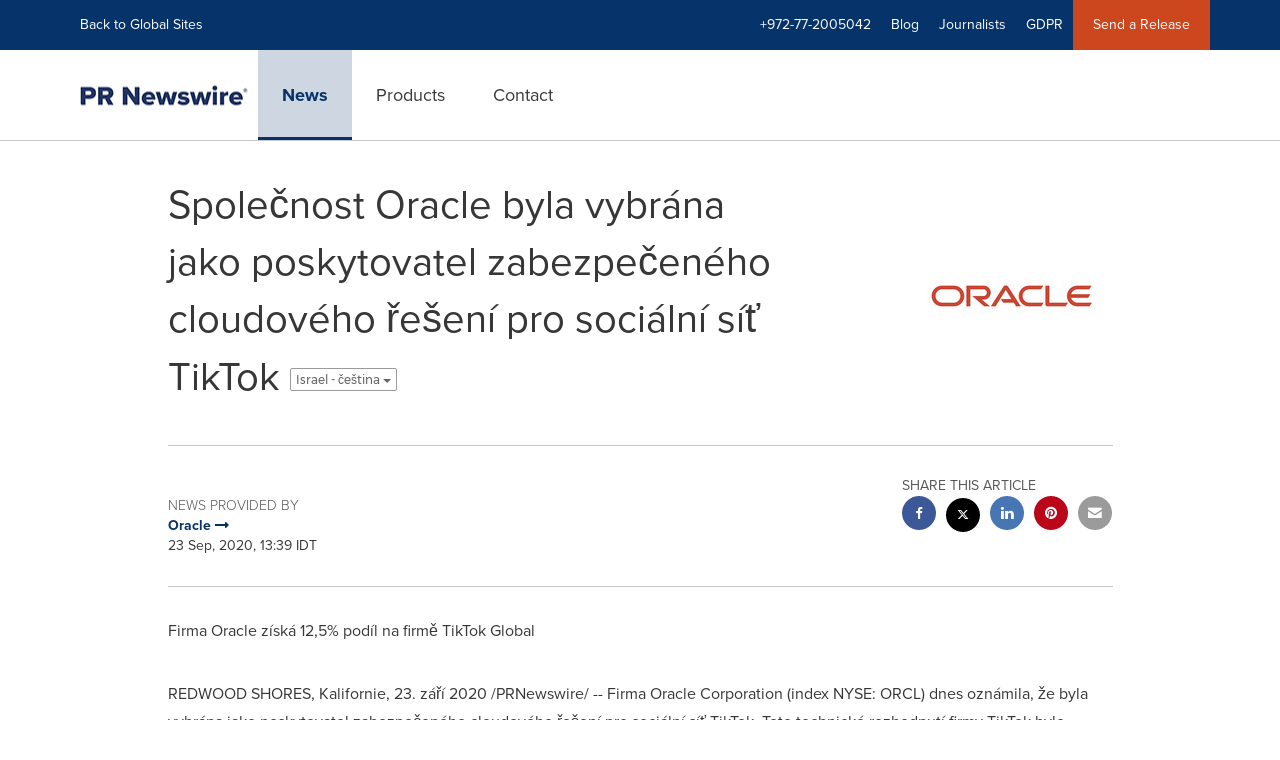

--- FILE ---
content_type: text/html; charset=UTF-8
request_url: https://www.prnewswire.com/il/news-releases/spolecnost-oracle-byla-vybrana-jako-poskytovatel-zabezpeceneho-cloudoveho-reseni-pro-socialni-sit-tiktok-864553102.html
body_size: 14769
content:
<!doctype html>



<html lang="en">

<head>
  
        <meta charset="utf-8"/>
	    <meta content="IE=edge,chrome=1" http-equiv="X-UA-Compatible"/>
	    <meta name="viewport" content="width=device-width, initial-scale=1"/><link rel="icon" href="/content/dam/prnewswire/icons/2019-Q4-PRN-Icon-32-32.png" type="image/png"/>
    	<meta name="adobeLaunchScript" content="//assets.adobedtm.com/launch-ENb957f6e7383d4549b191e1190ed5476e.min"/>
		<script type="text/javascript" src="https://widgets.financialcontent.com/cision/stockquote.js" async></script>
	
 


    
<link rel="stylesheet" href="/etc.clientlibs/prncom/clientlibs/clientlibs-common.min.css" type="text/css">




<script src="https://code.jquery.com/jquery-3.5.0.min.js"></script>
<script src="https://fast.wistia.com/player.js" async></script>
<script src="https://fast.wistia.com/playlist.js" async></script> 
    
<link rel="stylesheet" href="/etc.clientlibs/prncom/clientlibs/newspage-clientlibs.min.css" type="text/css">





     
    
     
    <meta itemprop="description" content="/PRNewswire/ -- Firma Oracle Corporation (index NYSE: ORCL) dnes oznámila, že byla vybrána jako poskytovatel zabezpečeného cloudového řešení pro sociální síť..."/>
    <meta name="description" content="/PRNewswire/ -- Firma Oracle Corporation (index NYSE: ORCL) dnes oznámila, že byla vybrána jako poskytovatel zabezpečeného cloudového řešení pro sociální síť..."/>
    <!-- For structured data -->
    <meta itemprop="inLanguage" content="cs"/>
    <!-- For language declaration -->
    <meta http-equiv="Content-Language" content="cs"/>
    
    
        <link rel="icon" href="/content/dam/prnewswire/icons/2019-Q4-PRN-Icon-32-32.png" type="image/png"/>
    
    <title>Společnost Oracle byla vybrána jako poskytovatel zabezpečeného cloudového řešení pro sociální síť TikTok</title>
    <meta name="author" content="Oracle"/>
    <meta name='Publisher' content="PR Newswire"/>
    <meta name="msvalidate.01" content="9D28F7743C790DD88F2D9C7375EF7ED5"/>
    <meta name="p:domain_verify" content="7d052ac42aa9e7505635404745861994"/>
    <meta name="referrer" content="unsafe-url"/>
    <meta name="google-site-verification" content="xDAXH-iSoJ2LVjsJb88HI03rnWfjQ3sQcczI4-EGotQ"/>
    <meta name="naver-site-verification" content="0aaad19c909a94c1b1cf1e782a10f0a6d8e14fc0"/>
    <meta name='date' content="2020-09-23T13:39:00+03:00"/>
    <meta name="twitter:card" content="summary_large_image"/>
    
    
        <meta name="twitter:site" content="@PRNewswire"/>
    
    <meta name="twitter:title" content="Společnost Oracle byla vybrána jako poskytovatel zabezpečeného cloudového řešení pro sociální síť TikTok"/>
    <meta name="twitter:description" content="/PRNewswire/ -- Firma Oracle Corporation (index NYSE: ORCL) dnes oznámila, že byla vybrána jako poskytovatel zabezpečeného cloudového řešení pro sociální síť..."/>
    
        <meta name="twitter:image" content="https://mma.prnewswire.com/media/467598/Oracle_Logo.jpg?p=twitter"/>
    
    <meta property="og:title" content="Společnost Oracle byla vybrána jako poskytovatel zabezpečeného cloudového řešení pro sociální síť TikTok"/>
    <meta property="og:type" content="article"/>
    <meta property="og:description" content="/PRNewswire/ -- Firma Oracle Corporation (index NYSE: ORCL) dnes oznámila, že byla vybrána jako poskytovatel zabezpečeného cloudového řešení pro sociální síť..."/>
    
        
            
                <meta property="og:image" content="https://mma.prnewswire.com/media/467598/Oracle_Logo.jpg?p=facebook"/>
            
        
    
    
     
    <meta property="og:url" content="https://www.prnewswire.com/il/news-releases/spolecnost-oracle-byla-vybrana-jako-poskytovatel-zabezpeceneho-cloudoveho-reseni-pro-socialni-sit-tiktok-864553102.html"/>
    
        
        

            
            
                
                    
                        <meta name="robots" content="index, follow, max-image-preview:large"/>
                    
                    
                    
                
                
                <link rel="canonical" href="https://www.prnewswire.com/il/news-releases/spolecnost-oracle-byla-vybrana-jako-poskytovatel-zabezpeceneho-cloudoveho-reseni-pro-socialni-sit-tiktok-864553102.html"/>
                
                     
                    <link rel="alternate" href="https://www.prnewswire.com/il/news-releases/spolecnost-oracle-byla-vybrana-jako-poskytovatel-zabezpeceneho-cloudoveho-reseni-pro-socialni-sit-tiktok-864553102.html" hreflang="cs-il"/>
                
                     
                    <link rel="alternate" href="https://www.prnewswire.com/news-releases/tiktok-wybiera-oracle-na-bezpiecznego-dostawce-uslug-w-chmurze-860022844.html" hreflang="pl-us"/>
                
                     
                    <link rel="alternate" href="https://www.prnewswire.com/news-releases/oracle-stanet-postavshchikom-zashchishchennykh-oblachnykh-servisov-dlia-tiktok-827838220.html" hreflang="ru-us"/>
                
                     
                    <link rel="alternate" href="https://www.prnewswire.com/news-releases/oracle-es-seleccionado-como-proveedor-de-nube-segura-de-tiktok-889372681.html" hreflang="es"/>
                
                     
                    <link rel="alternate" href="https://www.prnewswire.com/news-releases/oracle-es-seleccionado-como-proveedor-de-nube-segura-de-tiktok-802184755.html" hreflang="es-us"/>
                
                     
                    <link rel="alternate" href="https://www.prnewswire.com/news-releases/oracle-chosen-as-tiktoks-secure-cloud-provider-301134314.html" hreflang="en-us"/>
                
                     
                    <link rel="alternate" href="https://www.prnewswire.com/in/news-releases/oracle-chosen-as-tiktok-s-secure-cloud-provider-818881202.html" hreflang="en-in"/>
                
                     
                    <link rel="alternate" href="https://www.prnewswire.com/news-releases/tiktok-choisit-oracle-comme-fournisseur-de-cloud-securise-864436711.html" hreflang="fr-us"/>
                
                     
                    <link rel="alternate" href="https://www.prnewswire.com/news-releases/oracle-als-tiktoks-sicherer-cloud-anbieter-ausgewahlt-860086617.html" hreflang="de-us"/>
                
                     
                    <link rel="alternate" href="https://www.prnewswire.com/news-releases/oracle-escolhida-como-provedora-de-nuvem-segura-do-tiktok-829346640.html" hreflang="pt-br"/>
                
                     
                    <link rel="alternate" href="https://www.prnewswire.com/news-releases/spolocnost-oracle-bola-vybrana-ako-poskytovatel-bezpecneho-cloudu-pre-spolocnost-tiktok-877095116.html" hreflang="sk-us"/>
                
            
        

    
    <meta id="sharingTitle" content="Společnost Oracle byla vybrána jako poskytovatel zabezpečeného cloudového řešení pro sociální síť TikTok"/>
    <meta id="sharingDesc" content="Společnost Oracle byla vybrána jako poskytovatel zabezpečeného cloudového řešení pro sociální síť TikTok"/>
     
    
    
    <!-- Additional Authorable Meta tags -->
    
    <script type="application/ld+json">
        {
            "@context": "https://schema.org",
            "@type": "NewsArticle",
            "mainEntityOfPage": {
                "@id": "https://www.prnewswire.com/il/news-releases/spolecnost-oracle-byla-vybrana-jako-poskytovatel-zabezpeceneho-cloudoveho-reseni-pro-socialni-sit-tiktok-864553102.html"
            },
            "headline": "Společnost Oracle byla vybrána jako poskytovatel zabezpečeného cloudového řešení pro sociální síť TikTok",
            "image": [
                "https://mma.prnewswire.com/media/467598/Oracle_Logo.jpg?p=facebook"
            ],
            "datePublished": "2020-09-23T13:39:00+03:00",
            "dateModified": "2020-09-23T13:39:00+03:00",
            "description": "/PRNewswire/ -- Firma Oracle Corporation (index NYSE: ORCL) dnes oznámila, že byla vybrána jako poskytovatel zabezpečeného cloudového řešení pro sociální síť...",
            "publisher": {
              "@type": "Organization",
              "name": "",
              "logo": {
                "@type": "ImageObject",
                "url": "https://www.prnewswire.com"
              }
            }
        }
    </script>
 
			 	<style>
			 		
/* Style Definitions */
span.prnews_span
{
font-size:8pt;
font-family:"Arial";
color:black;
}
a.prnews_a
{
color:blue;
}
li.prnews_li
{
font-size:8pt;
font-family:"Arial";
color:black;
}
p.prnews_p
{
font-size:0.62em;
font-family:"Arial";
color:black;
margin:0in;
}

			 	</style>
		 	          

	

</head>


<body class="prncom prncom_news-releases prncom_news-releases_news-template-b prncom_news-releases_news-template-b_index inline-gallery-template international-news-detail news blue-theme">
<a href="https://www.cision.com/about/accessibility/" tabindex="0" class="skipNavLink screen-only">Accessibility Statement</a>
<a href="#main" tabindex="0" class="skipNavLink screen-only">Skip Navigation</a>
<div class="page-wrap">
  

<div>
			 

    <header class="main-header visible-lg-block prnewswire-il ">
    

 
<section class="nav-junior">
    <div class="container">
        <nav class="navbar navbar-junior" aria-label="primary">
                <div>
                    
                        
                        <ul class="nav navbar-nav"> 
                                <li>
                                <a href="/home/" target="_self">Back to Global Sites</a>
                              </li>  </ul>
                    
                    
                        
                      <ul class="nav navbar-nav navbar-right"> <li>
											<a target="_self">+972-77-2005042</a>
										</li> <li>
                                           <a href="https://www.cision.com/us/blog/" target="_blank">Blog</a>
                                     </li>  <li>
                                           <a href="https://prnmedia.prnewswire.com/" target="_blank">Journalists</a>
                                     </li>  <li>
                                           <a href="https://gdpr.cision.com" target="_blank">GDPR</a>
                                     </li>   
                                <li class="bg-brand-secondary ">
                                    <a href="https://portal.prnewswire.co.uk/web/guest/home" target="_blank">Send a Release</a>
                                </li> </ul>
                    
                </div>
        </nav>
    </div>
</section>
    <section class="nav-main">
    <div class="container">
        <nav class="navbar navbar-default" aria-label="secondary">
                <div class="navbar-header">
                    


<a class="navbar-brand" href="/" target="_self">
        
        
            
            <img class="img-responsive " src="/content/dam/prnewswire/homepage/prn_cision_logo_desktop.png" title="PR Newswire: news distribution, targeting and monitoring" alt="PR Newswire: news distribution, targeting and monitoring" loading="lazy" onerror="this.onerror=null; this.src=''"/>
            
            
        
    </a>
               </div>
               <div>
                    



	<ul class="nav navbar-nav">
		
			<li class="dropdown" id="news">
				
				
					<a href="/il/news-releases/" target="_self" data-subnav="news">News</a>
				
			</li>
		
			<li class="dropdown" id="products">
				
				
					<a href="/il/products/" target="_self" data-subnav="products">Products</a>
				
			</li>
		
			<li class="dropdown" id="contact">
				
				
					<a href="/il/contact-us/" target="_self" data-subnav="contact">Contact</a>
				
			</li>
		
	</ul>

                </div>
				
                    <div>
					 
					   
					  		


		

		

					   
					  	                   
					
					</div>
				
           </nav>
           
    </div>
</section>

    
                <div class="navigation-menu" id="sub-nav-tier" style="display: none;">
                    <div class="nav-subnav hidden-xs">
						<div class="container">
							
								
									<nav class="navbar news" id="mainNav-news" style="display: none;" aria-label="news">
										
											
											

  <ul class="nav nav-pills tier-two  ">
    
      
      
      
      
        
        
      
    
  </ul>

										
									</nav>
								
									<nav class="navbar products" id="mainNav-products" style="display: none;" aria-label="products">
										
											
											

  <ul class="nav nav-pills tier-two  ">
    
      
      
        
      
      
      
    
  </ul>

										
									</nav>
								
									<nav class="navbar contact" id="mainNav-contact" style="display: none;" aria-label="contact">
										
											
											

  <ul class="nav nav-pills tier-two  ">
    
      
      
      
        
      
      
    
  </ul>

										
									</nav>
								
							
						</div>
                    </div>
                </div>
    

</header>

<nav class="header-mobile navbar navbar-default navbar-fixed-top mm-slideout prnewswire-il">
    <div class="container-fluid">
        <ul class="nav navbar-nav navbar-left">
            <li>
                <a class="nav-mobile-button" href="#nav-mobile" aria-label="menu">
                    <span aria-hidden="true">
                         <i class="btr bt-bars"></i>
                    </span>
                    <span class="sr-only">Hamburger menu</span>
                </a>
            </li>
            <li>
                
    <a class="navbar-brand" href="/home" target="_self">
        
        
            <img class="img-responsive " src="/content/dam/prnewswire/homepage/prn_cision_logo_mobile.png" title="PR Newswire: news distribution, targeting and monitoring" alt="PR Newswire: news distribution, targeting and monitoring"/>
        
    </a>
            </li>
        </ul>
        <ul class="nav navbar-nav navbar-right"><li class="bg-brand-secondary hidden-xs">
            
                
            
                
            
                
            
                
            
                <a class="btn-sar" href="https://portal.prnewswire.co.uk/web/guest/home/" target="_blank">
                    Send a Release
                </a>
            
        </li><li class="hidden-xs">
                <a href="/contact-us/">
                    <span aria-hidden="true">
                         <i class="btr bt-phone"></i>
                    </span>

                </a>
            </li>
            <li class="dropdown visible-xs">
                <a href="javascript:void(0)" class="dropdown-toggle" data-toggle="dropdown" role="button" aria-expanded="false" aria-label="telephone">
                     <span aria-hidden="true">
                         <i class="btr bt-phone"></i>
                    </span>
                </a>
                <ul class="dropdown-menu contact">
<li class="hidden-xs">
	<p>Telephone</p>
</li>

<li class="hidden-xs">
	<a href="javascript:void(0)" class="omniture-sticky-menu">
		<p>
			<i class="btr bt-phone"></i> +972-77-2005042 from 8 AM - 11 PM IL
        
		</p>
	</a>
</li>


<li><a href="/il/contact-us/" class="btn btn-primary btn-nav-cta hidden-xs omniture-sticky-menu">Contact</a></li>
<li class="row visible-xs">
	<div class="col-xs-5 col-vcenter">
		<p class="text-center">
			<a class="omniture-sticky-menu" href="/il/contact-us/">Contact</a>
		</p>
	</div>
	<div class="col-xs-6 col-vcenter">
		<p class="text-center">
			<a href="tel:+1-888-776-0942" class="omniture-sticky-menu"> +972-77-2005042</a>
			<br/>
			<span class="text-muted small">from 8 AM - 11 PM IL</span>
			</p>
		</div>
	</li>

</ul>
            </li>


		

		

            <!--  <li class="hidden-xs hidden-sm hidden-md">
                <a href="javascript:void(0)" data-toggle="modal" data-target="#search-modal">
                    <i class="btr bt-search"></i>
                </a>
            </li>
            <li class="visible-xs visible-sm visible-md dropdown">
                <a href="#" class="dropdown-toggle"  data-toggle="dropdown" role="button" aria-haspopup="true" aria-expanded="false">
                    <i class="btr bt-search"></i>
                </a>
                <ul class="dropdown-menu search">
                    <div class="input-group">
                   		 <input type="hidden" id="mobilesitesearchurl" name="searchlink" value="/content/prnewswire/us/en/search.html">
                        <input type="text"  id="mobileSiteSearchbox" class="dropddown-menu" placeholder="">
                    </div>
                </ul>
            </li> -->
        </ul>
    </div>
</nav>

<nav id="nav-mobile" aria-label="Mobile menu" role="dialog" aria-modal="true">
    
<div id="mm-panel-default" class="Panel">
    <ul id="mm-default">
  
       
         

    
         <li class="mm-footer">
		
		<a href="/il/contact-us/" target="_self">Request More Information</a>
		
		
		</li>
    
         <li class="mm-footer">
		
		
		<a href="https://prnmedia.prnewswire.com/" target="_blank">Journalists</a>
		
		</li>
    
         <li class="mm-footer">
		
		
		<a href="https://gdpr.cision.com/" target="_blank">GDPR</a>
		
		</li>
    

<!-- <div data-sly-test="false" class="cq-placeholder" data-emptytext="edit the social component"></div>
 -->
<li class="mm-footer mm-social">


                  <a aria-label="Visit our social media page on Twitter" href="https://twitter.com/prnewswireIL" target="_blank">
                    <i class="fab fab-twitter"></i>
                  </a>

                  <a aria-label="Visit our social media page on Facebook" href="https://www.facebook.com/pages/PR-Newswire/26247320522" target="_blank">
                    <i class="fab fab-facebook-alt"></i>
                  </a>

                  <a aria-label="Visit our social media page on LinkedIn" href="https://www.linkedin.com/company/3785733?trk=tyah&trkInfo=clickedVertical%3Acompany%2CclickedEntityId%3A3785733%2Cidx%3A2-3-6%2CtarId%3A1478617336639%2Ctas%3Apr%20newswire" target="_blank">
                    <i class="fab fab-linkedin-alt"></i>
                  </a>

</li>
      
      
    </ul>
</div>

    
        <div id="mm-panel-news" class="Panel parent-panel">
            <ul id="mm-news" role="tabpanel" data-section="News">
                
                    
                    


    
    






                
                
                
                    
                        <li class="mm-footer">
                           <a href="/il/contact-us/" target="self">Request More Information</a>
                        </li>
                    
                        <li class="mm-footer">
                           <a href="https://prnmedia.prnewswire.com/" target="self">Journalists</a>
                        </li>
                    
                        <li class="mm-footer">
                           <a href="https://gdpr.cision.com/" target="self">GDPR</a>
                        </li>
                    
                
                <li class="mm-footer mm-social">
                    
                        
                             <a aria-label="Visit our social media page on Twitter" href="https://twitter.com/prnewswireIL" target="self">
                                <i class="fab fab-twitter"></i>
                            </a>                             
                        
                             <a aria-label="Visit our social media page on Facebook" href="https://www.facebook.com/pages/PR-Newswire/26247320522" target="self">
                                <i class="fab fab-facebook-alt"></i>
                            </a>                             
                        
                             <a aria-label="Visit our social media page on LinkedIn" href="https://www.linkedin.com/company/3785733?trk=tyah&trkInfo=clickedVertical%3Acompany%2CclickedEntityId%3A3785733%2Cidx%3A2-3-6%2CtarId%3A1478617336639%2Ctas%3Apr%20newswire" target="self">
                                <i class="fab fab-linkedin-alt"></i>
                            </a>                             
                        
                    
                </li>
            </ul>
        </div>
        

   <input type="hidden" class="mobile-nav-tabs" value="News" data-link="/il/news-releases/"/>
    
        <div id="mm-panel-products" class="Panel parent-panel">
            <ul id="mm-products" role="tabpanel" data-section="Products">
                
                    
                    


    
    






                
                
                
                    
                        <li class="mm-footer">
                           <a href="/il/contact-us/" target="self">Request More Information</a>
                        </li>
                    
                        <li class="mm-footer">
                           <a href="https://prnmedia.prnewswire.com/" target="self">Journalists</a>
                        </li>
                    
                        <li class="mm-footer">
                           <a href="https://gdpr.cision.com/" target="self">GDPR</a>
                        </li>
                    
                
                <li class="mm-footer mm-social">
                    
                        
                             <a aria-label="Visit our social media page on Twitter" href="https://twitter.com/prnewswireIL" target="self">
                                <i class="fab fab-twitter"></i>
                            </a>                             
                        
                             <a aria-label="Visit our social media page on Facebook" href="https://www.facebook.com/pages/PR-Newswire/26247320522" target="self">
                                <i class="fab fab-facebook-alt"></i>
                            </a>                             
                        
                             <a aria-label="Visit our social media page on LinkedIn" href="https://www.linkedin.com/company/3785733?trk=tyah&trkInfo=clickedVertical%3Acompany%2CclickedEntityId%3A3785733%2Cidx%3A2-3-6%2CtarId%3A1478617336639%2Ctas%3Apr%20newswire" target="self">
                                <i class="fab fab-linkedin-alt"></i>
                            </a>                             
                        
                    
                </li>
            </ul>
        </div>
        

   <input type="hidden" class="mobile-nav-tabs" value="Products" data-link="/il/products/"/>
    
        <div id="mm-panel-contact" class="Panel parent-panel">
            <ul id="mm-contact" role="tabpanel" data-section="Contact">
                
                    
                    


    
    

    
        

            
            

                
                

                    
                    
                        
                            <li class="mm_selected">


                                
                                    <a target="_self"></a>
                                
                                

                    </li>
                
                
                
            
        
    









                
                
                
                    
                        <li class="mm-footer">
                           <a href="/il/contact-us/" target="self">Request More Information</a>
                        </li>
                    
                        <li class="mm-footer">
                           <a href="https://prnmedia.prnewswire.com/" target="self">Journalists</a>
                        </li>
                    
                        <li class="mm-footer">
                           <a href="https://gdpr.cision.com/" target="self">GDPR</a>
                        </li>
                    
                
                <li class="mm-footer mm-social">
                    
                        
                             <a aria-label="Visit our social media page on Twitter" href="https://twitter.com/prnewswireIL" target="self">
                                <i class="fab fab-twitter"></i>
                            </a>                             
                        
                             <a aria-label="Visit our social media page on Facebook" href="https://www.facebook.com/pages/PR-Newswire/26247320522" target="self">
                                <i class="fab fab-facebook-alt"></i>
                            </a>                             
                        
                             <a aria-label="Visit our social media page on LinkedIn" href="https://www.linkedin.com/company/3785733?trk=tyah&trkInfo=clickedVertical%3Acompany%2CclickedEntityId%3A3785733%2Cidx%3A2-3-6%2CtarId%3A1478617336639%2Ctas%3Apr%20newswire" target="self">
                                <i class="fab fab-linkedin-alt"></i>
                            </a>                             
                        
                    
                </li>
            </ul>
        </div>
        

   <input type="hidden" class="mobile-nav-tabs" value="Contact" data-link="/il/contact-us/"/>
    

</nav>
</div>   


  <main role="main" id="main">
    

    
	
    
<script src="/etc.clientlibs/prncom/clientlibs/share_clientlibs.min.js"></script>



	<input type="hidden" id="mobileImageWidth" name="mobileImageWidth" value="300"/>
	<input type="hidden" id="tabletImageWidth" name="tabletImageWidth" value="350"/>
	<input type="hidden" id="desktopImageWidth" name="desktopImageWidth" value="350"/>
	<input type="hidden" id="logoWidth" name="logoWidth" value="200"/>
	<input type="hidden" id="minCarouselWidth" name="minCarouselWidth" value="200"/>
	
	
		
		
			
			
				
 
  
    
    <article class="news-release inline-gallery-template">
    
    <header class="container release-header">
      <div class="custom-container">
        <div class="row">
          <div class="col-sm-12">
      
	
	
		<div class="row detail-headline">
			<div class="col-sm-8 col-vcenter col-xs-12 ">
				
					<h1>Společnost Oracle byla vybrána jako poskytovatel zabezpečeného cloudového řešení pro sociální síť TikTok
						
						
							
							
								<div class="dropdown lang-switch">
									
										
										
											
												<button class="btn dropdown-toggle btn-default btn-xs" type="button" data-toggle="dropdown" aria-expanded="true">
													Israel - čeština
													<span class="caret"></span>
												</button>
											
											
												<ul class="dropdown-menu" role="menu" aria-labelledby="langauge-dropdown"/>
											
											
												
											
											
											

										
									
										
										
											
											
											
												
													<li role="menuitem">
														<a class="news-release" href="/news-releases/tiktok-wybiera-oracle-na-bezpiecznego-dostawce-uslug-w-chmurze-860022844.html" title="TikTok wybiera Oracle na bezpiecznego dostawcę usług w chmurze">
															USA - Polski
														</a>
													</li>
												
											
											
											

										
									
										
										
											
											
											
												
													<li role="menuitem">
														<a class="news-release" href="/news-releases/oracle-stanet-postavshchikom-zashchishchennykh-oblachnykh-servisov-dlia-tiktok-827838220.html" title="Oracle станет поставщиком защищенных облачных сервисов для TikTok">
															USA - Pусский
														</a>
													</li>
												
											
											
											

										
									
										
										
											
											
											
												
													<li role="menuitem">
														<a class="news-release" href="/news-releases/oracle-es-seleccionado-como-proveedor-de-nube-segura-de-tiktok-889372681.html" title="Oracle es seleccionado como proveedor de nube segura de TikTok">
															Latin America - español
														</a>
													</li>
												
											
											
											

										
									
										
										
											
											
											
												
													<li role="menuitem">
														<a class="news-release" href="/news-releases/oracle-es-seleccionado-como-proveedor-de-nube-segura-de-tiktok-802184755.html" title="Oracle es seleccionado como proveedor de nube segura de TikTok">
															USA - español
														</a>
													</li>
												
											
											
											

										
									
										
										
											
											
											
												
													<li role="menuitem">
														<a class="news-release" href="/news-releases/oracle-chosen-as-tiktoks-secure-cloud-provider-301134314.html" title="Oracle Chosen As TikTok's Secure Cloud Provider">
															USA - English
														</a>
													</li>
												
											
											
											

										
									
										
										
											
											
											
												
													<li role="menuitem">
														<a class="news-release" href="/in/news-releases/oracle-chosen-as-tiktok-s-secure-cloud-provider-818881202.html" title="Oracle Chosen As TikTok's Secure Cloud Provider">
															India - English
														</a>
													</li>
												
											
											
											

										
									
										
										
											
											
											
												
													<li role="menuitem">
														<a class="news-release" href="/news-releases/tiktok-choisit-oracle-comme-fournisseur-de-cloud-securise-864436711.html" title="TikTok choisit Oracle comme fournisseur de Cloud sécurisé">
															USA - Français
														</a>
													</li>
												
											
											
											

										
									
										
										
											
											
											
												
													<li role="menuitem">
														<a class="news-release" href="/news-releases/oracle-als-tiktoks-sicherer-cloud-anbieter-ausgewahlt-860086617.html" title="Oracle als TikToks sicherer Cloud-Anbieter ausgewählt">
															USA - Deutsch
														</a>
													</li>
												
											
											
											

										
									
										
										
											
											
											
												
													<li role="menuitem">
														<a class="news-release" href="/news-releases/oracle-escolhida-como-provedora-de-nuvem-segura-do-tiktok-829346640.html" title="Oracle escolhida como provedora de nuvem segura do TikTok">
															Brazil - Português
														</a>
													</li>
												
											
											
											

										
									
										
										
											
											
											
												
													<li role="menuitem">
														<a class="news-release" href="/news-releases/spolocnost-oracle-bola-vybrana-ako-poskytovatel-bezpecneho-cloudu-pre-spolocnost-tiktok-877095116.html" title="Spoločnosť Oracle bola vybraná ako poskytovateľ bezpečného cloudu pre spoločnosť TikTok">
															USA - slovenčina
														</a>
													</li>
												
											
											
											
												</ul>
											

										
									

								</div>
							
						
						
					</h1>
				

				
			</div>
			
				<div class="col-sm-4 col-xs-12 col-vcenter">
					<div class="image logo logo-wrapper" data-src="https://mma.prnewswire.com/media/467598/Oracle_Logo.jpg?p=publish" data-asset-type="photo" data-asset-label="Logo" data-download-url="https://mma.prnewswire.com/media/467598/Oracle_Logo.jpg" data-tweet-text="Oracle Logo" data-pinterest-text="Oracle Logo" data-linkedin-text="Oracle Logo" data-facebook-share-text="Oracle Logo" data-twitter-share-url="https://mma.prnewswire.com/media/467598/Oracle_Logo.jpg?p=publish" data-facebook-share-url="https://mma.prnewswire.com/media/467598/Oracle_Logo.jpg?p=publish" data-pinterest-share-url="https://mma.prnewswire.com/media/467598/Oracle_Logo.jpg?p=publish" data-linkedin-share-url="https://mma.prnewswire.com/media/467598/Oracle_Logo.jpg?p=publish" onclick="omniture_corousal('Carousel Page','Photo Open','https://mma.prnewswire.com/media/467598/Oracle_Logo.jpg','Logo');">
						<a role="button" href="#" class="tablogofocus">
							<img class="img-responsive" title="Oracle Logo" data-getimg="https://mma.prnewswire.com/media/467598/Oracle_Logo.jpg?w=200" alt="Oracle Logo" loading="lazy"/></a>
					</div>
				</div>
			
		</div>

	

</div>
          </div>
      <div class="row">
        <div class="col-sm-12">
          <hr/>
        </div>
      </div>
      
	
		 
		 
		
		
		
		
		<div class="row">
			<div class="col-lg-8 col-md-8 col-sm-7 swaping-class-left">
				<h2 class="meta">News provided by</h2>
				
					
						
							
								<a href="/news/oracle/">
							
						
						<strong>Oracle
							
								
									<span aria-hidden="true" class="btb bt-long-arrow-right"></span>
								
							
							
						</strong>
						</a>
					
				
				<p class="mb-no">23 Sep, 2020, 13:39 IDT</p>
			</div>
			
				<div class="col-lg-4 col-md-4 col-sm-5 swaping-class-right">

					<div class="social-share-circle pull-right hidden-xs">
						<h2 class="meta text-uppercase mb-s">Share this article</h2>
						<div class="social-links">
							<ul class="list-unstyled">
								
									<a href="javascript:;" class="btn-facebook" aria-label="facebook sharing" onclick="sharing_url('facebook','top nav','www.prnewswire.com')">
										<li class="social-facebook">
											<span aria-hidden="true"><i class="fab fab-facebook-alt"></i></span>
										</li>
									</a>
								
								
								<a href="javascript:;" class="btn-twitter" aria-label="twitter sharing" onclick="shareIt(this,'Twitter','top nav')" data-tweet-text="Společnost Oracle byla vybrána jako poskytovatel zabezpečeného cloudového řešení pro sociální síť TikTok" data-twitter-share-url="https://www.prnewswire.com/il/news-releases/spolecnost-oracle-byla-vybrana-jako-poskytovatel-zabezpeceneho-cloudoveho-reseni-pro-socialni-sit-tiktok-864553102.html">
									<li class="social-twitter">
										<span aria-hidden="true"> <i class="fab fab-twitter"></i></span>
									</li>
								</a>
								
									<a href="javascript:;" class="btn-linkedin" aria-label="linkedin sharing" onclick="sharing_url('linkedin','top nav','www.prnewswire.com')">
										<li class="social-linkedin">
											<span aria-hidden="true"><i class="fab fab-linkedin-alt"></i></span>
										</li>
									</a>
									
									
										<a href="javascript:;" class="btn-pinterest" aria-label="pinterest sharing" onclick="sharing_url('pinterest','top nav','www.prnewswire.com')">
											<li class="social-pinterest">
												<span aria-hidden="true"><i class="fab fab-pinterest"></i></span>
											</li>
										</a>
									
								
								
								
								<a class="hidden-xs btn-email" href="javascript:;" aria-label="email sharing" onclick="sharing_url('Email','top nav','www.prnewswire.com')">
									<li>
										<span aria-hidden="true"> <i class="bts bt-envelope"></i></span>
									</li>
								</a>
							</ul>
							<div class="weixinTC hidden">
								<div class="TCtop " id="qrCode"><span class="TCtopLeft">Share to</span><span class="TCtopRight"><span class="TCtopClose" onclick="weChatHide()">X</span></span></div>
								<div class="TCimg"><img src="[data-uri]" data-src="[data-uri]"/></div>
							</div>
						</div>
						
					</div>
				</div>
				<!-- Button trigger modal -->
				<a type="button" class="btn btn-fab visible-xs" data-toggle="modal" data-target="#social-share-mobile"> <i class="btr bt-share"></i>
				</a>
				<!-- Modal -->
				<div class="modal fade modal-bottom social-share-mobile" id="social-share-mobile" tabindex="-1" role="dialog" aria-labelledby="social-share-mobile-label">
					<div class="modal-dialog" role="document">
						<button type="button" class="close" data-dismiss="modal" aria-label="Close">
							<i class="btr bt-times"></i>
						</button>
						<div class="modal-content">
							<div class="modal-body">
								<p class="meta text-uppercase mb-s">Share this article</p>
								<div class="social-links">
									<ul class="list-unstyled">
										
											<a href="javascript:;" onclick="sharing_url('facebook','','www.prnewswire.com')">
												<li class="social-facebook"><i class="fab fab-facebook-alt"></i></li>
											</a>
											<a href="javascript:;" class="btn-twitter__mobile" onclick="shareIt(this,'Twitter','top nav')" data-tweet-text="Společnost Oracle byla vybrána jako poskytovatel zabezpečeného cloudového řešení pro sociální síť TikTok" data-twitter-share-url="https://www.prnewswire.com/il/news-releases/spolecnost-oracle-byla-vybrana-jako-poskytovatel-zabezpeceneho-cloudoveho-reseni-pro-socialni-sit-tiktok-864553102.html">
												<li class="social-twitter"><i class="fab fab-twitter"></i>
												</li>
											</a>
											<a href="javascript:;" onclick="sharing_url('linkedin','','www.prnewswire.com')">
												<li class="social-linkedin"><i class="fab fab-linkedin-alt"></i></li>
											</a>
											
											
												<a href="javascript:;" onclick="sharing_url('pinterest','','www.prnewswire.com')">
													<li class="social-pinterest"><i class="fab fab-pinterest"></i>
													</li>
												</a>
											
										
										
										
									</ul>
									<div class="weixinTC hidden">
										<div class="TCtop " id="qrCodeMobile"><span class="TCtopLeft">Share to</span><span class="TCtopRight"><span class="TCtopClose" onclick="weChatMobHide()">X</span></span></div>
										<div class="TCimg"><img src="[data-uri]" data-src="[data-uri]"/></div>
									</div>
								</div>
								
							</div>
						</div>
					</div>
				</div>
			
		</div>
	

      <div class="row">
        <div class="col-sm-12 col-xs-12">
          <hr/>
        </div>
      </div>
          </div>
    </header>
    <section class="release-body container ">
      <div class="row">
        <div class="col-lg-10 col-lg-offset-1">
          
		  
          
            
            
            <p>Firma Oracle získá 12,5% podíl na firmě TikTok Global</p>
<p>REDWOOD SHORES, Kalifornie, 23. září 2020 /PRNewswire/ -- Firma Oracle Corporation (index NYSE: ORCL) dnes oznámila, že byla vybrána jako poskytovatel zabezpečeného cloudového řešení pro sociální síť TikTok. Toto technické rozhodnutí firmy TikTok bylo zásadně ovlivněno nedávným úspěšným přechodem videokonferenčních technologií společnosti Zoom na veřejnou cloudovou síť firmy Oracle (Oracle Public Cloud).</p>
<p>„Společnost TikTok si vybrala cloudovou infrastrukturu firmy Oracle druhé generace (Generation 2 Cloud), protože je mnohem rychlejší, spolehlivější a bezpečnější než technologie první generace, které v&nbsp;současnosti nabízí všichni ostatní významní poskytovatelé cloudových řešení," řekl technologický ředitel firmy Oracle, <span class="xn-person">Larry Ellison</span>. „Společnost IDC nedávno zveřejnila průzkum Industry CloudPath 2020, který hodnotil 935 různých infrastruktur typu IaaS podle spokojenosti zákazníků. Mezi přední IaaS infrastruktury z&nbsp;hlediska spokojenosti zákazníků patří technologie firmy Oracle, Amazon Web Services, Microsoft, IBM a Google Cloud, přičemž technologie Iaas firmy Oracle se těšila nejvyšší míře spokojenosti zákazníků."&nbsp;</p>
<p>„Na základě této dohody přechází firma TikTok na cloudové řešení Oracle Cloud a společnost Oracle se stane minoritním investorem ve firmě TikTok Global," řekla <span class="xn-person">Safra Catz</span>, generální ředitelka firmy Oracle. „Společnost Oracle provede rychlý převod systémů sociální sítě TikTok do cloudu Oracle Cloud a bude zajišťovat správu a provoz celého systému. Jsme si stoprocentně jisti, že sociální síti TikTok nabízíme skvěle zabezpečené prostředí a dokážeme zajistit ochranu osobních údajů uživatelů sítě TikTok ze Spojených států amerických i celosvětově. Díky podstatnému zlepšení zabezpečení sítě TikTok a také díky zaručené ochraně osobních údajů, přispěje naše řešení k&nbsp;dalšímu rychlému růstu počtu uživatelů sítě TikTok, což prospěje jak akcionářům, tak uživatelům."</p>
<p>Společnost Oracle má desítky let zkušeností se zabezpečením těch nejcitlivějších údajů na světě a její cloudové řešení druhé generace bylo postaveno na zelené louce a umožňuje úplně odizolovat jednotlivé běžící aplikace a automaticky reagovat na bezpečnostní hrozby.&nbsp;Kromě špičkového cloudového řešení bude firma Oracle společnosti TikTok poskytovat monitorovací služby, ověřování kvality kódování programů a audity zabezpečení tak, aby osobní údaje uživatelů sítě TikTok byly v&nbsp;bezpečí.</p>
<p><b>O společnosti Oracle</b><br class="dnr">Řešení Oracle Cloud obsahuje kompletní sadu integrovaných nástrojů a aplikací pro obchod, služby, marketing, lidské zdroje, finance, dodavatelský řetězec a výrobu. Součástí tohoto řešení je i vysoce automatizovaná zabezpečená infrastruktura druhé generace založená na databázovém řešení Oracle Autonomous Database. Další informace o společnosti Oracle (index NYSE: ORCL) najdete na webové stránce <u><a href="https://c212.net/c/link/?t=0&amp;l=cs&amp;o=2922593-1&amp;h=742322313&amp;u=https%3A%2F%2Fc212.net%2Fc%2Flink%2F%3Ft%3D0%26l%3Den%26o%3D2922605-1%26h%3D1561873633%26u%3Dhttps%253A%252F%252Fwww.oracle.com%252F%26a%3Dwww.oracle.com&amp;a=www.oracle.com" rel="nofollow" target="_blank">www.oracle.com</a></u>.</p>
<p><b>Obchodní značky<br class="dnr"></b>Oracle a Java jsou registrovanými obchodními značkami firmy Oracle a/nebo jejích sesterských společností. Ostatní názvy mohou být obchodními značkami příslušných vlastníků.</p>
<p>Logo -&nbsp;<u><a href="https://c212.net/c/link/?t=0&amp;l=cs&amp;o=2922593-1&amp;h=2833507814&amp;u=https%3A%2F%2Fc212.net%2Fc%2Flink%2F%3Ft%3D0%26l%3Den%26o%3D2922593-1%26h%3D2441135737%26u%3Dhttps%253A%252F%252Fmma.prnewswire.com%252Fmedia%252F467598%252FOracle_Logo.jpg%26a%3Dhttps%253A%252F%252Fmma.prnewswire.com%252Fmedia%252F467598%252FOracle_Logo.jpg&amp;a=https%3A%2F%2Fmma.prnewswire.com%2Fmedia%2F467598%2FOracle_Logo.jpg" rel="nofollow" target="_blank">https://mma.prnewswire.com/media/467598/Oracle_Logo.jpg</a></u></p>
<img alt="" src="https://rt.prnewswire.com/rt.gif?NewsItemId=CS30443&amp;Transmission_Id=202009230639PR_NEWS_EURO_ND__CS30443&amp;DateId=20200923" style="border:0px; width:1px; height:1px;"><h4> Related Links</h4><p> <a title="Link to http://www.oracle.com" href="http://www.oracle.com" class="linkOnClick" data-include="" rel="nofollow" target="_blank">http://www.oracle.com</a><br></p>
          
        </div>
      </div>
      <div class="row">
        <div class="col-lg-10 col-lg-offset-1">
          
          
            
        </div>
      </div>
    </section>
<div class="modal fade" id="financial-modal" tabindex="-1" role="dialog" aria-labelledby="financial-modalLabel" aria-modal="true">
    <div class="modal-dialog" role="document">
      <div class="modal-content" id="stock-modal-content">
        <div class="modal-header">
          <button type="button" class="close" data-dismiss="modal" aria-label="Close"><span aria-hidden="true">&times;</span></button>
          <h3 class="modal-title" id="financial-modalLabel">Modal title</h3>
        </div>		
     </div>
   </div>
</div>
  </article>
  
  
  

    
      
  
  
  <!--<section class="fw-bg fw-bg--gray-lightest just-read">
    <div class="container">
      <sly data-sly-use.social="./template/fragments/socialSharing.html" data-sly-call="org.apache.sling.scripting.sightly.apps.prncom.components.structure.newsreleasepage.template.fragments.socialSharing__002e__html$1@4f80cbfa"
        data-sly-unwrap></sly>
    </div>
  </section>-->
  <input type="hidden" value="/etc.clientlibs/prncom/clientlibs/clientlibs-common/resources/js/page.template-b.js" id="jsFileName"/>
  <input type="hidden" id="publicKey"/>

			
			
			
		
		
	

  </main>
  
	
    	 
		
        
        
        	<input type="hidden" id="pageName" value="www.prnewswire.com/il_Společnost Oracle byla vybrána jako poskytovatel zabezpečeného cloudového řešení pro sociální síť TikTok"/>
        
		
			
		
		
			
			
				<input type="hidden" id="channel" value="PRN News Releases | English"/>
				<input type="hidden" id="prop6" value="PRN_News Releases | Israel"/>
			
			<input type="hidden" id="evar77" value="www.prnewswire.com/il"/>
		
		<input type="hidden" id="events" value="event10"/>
		<input type="hidden" id="prop9" value="cs"/>
		<input type="hidden" id="prop35" value="CPR,IOT,ADV,WRK,FIN,SCL,STW"/>     
		<input type="hidden" id="prop37" value="LIC"/>  
		<input type="hidden" id="prop47" value="Inline"/>
		
			<input type="hidden" id="prop74" value="https://www.prnewswire.com/il/news-releases/spolecnost-oracle-byla-vybrana-jako-poskytovatel-zabezpeceneho-cloudoveho-reseni-pro-socialni-sit-tiktok-864553102.html"/>
		
		<input type="hidden" id="prop26" value="23 Sep, 2020, 13:39 IDT"/>
		<input type="hidden" id="evar19" value="202009230639PR_NEWS_EURO_ND__CS30443"/>
		<input type="hidden" id="evar17" value="3130443"/>
		<input type="hidden" id="evar18" value="CS30443"/>
		<input type="hidden" id="isNewsDetails" value="true"/> 
        <input type="hidden" id="companies" value="Oracle,TikTok"/>
        <input type="hidden" id="accountNumber" value="100462"/>
        <input type="hidden" id="transmissionId" value="202009230639PR_NEWS_EURO_ND__CS30443"/>
        <input type="hidden" id="storyId" value="3130443"/>
		<input type="hidden" id="evar78" value="2020-09-23"/>
	

  

<div>
			 
<footer id="js-footer" class="py-0">
	<div class="main-footer">
		<div class="container">
			<div class="row">
				<div class="col-sm-3 col-xs-6">
					




    
    
    <div class="footerContact">


<div class="footer-head hidden-xs ">
    <h2 class="omniture-footer-main">Contact PR Newswire</h2>
</div>
<ul class="footer-contact">
    
        <li>
            
                <div class="pull-left">
                    <span aria-hidden="true" class="btr bt-mobile bt-lg hidden-xs"></span>
                </div>
            
            <div class="footer-num ">
                
                    <a href="tel:+972-77-2005042">+972-77-2005042</a></br>
                
                from 8 AM - 11 PM IL
            </div>
        </li>
    
    
    
    
</ul>
<style>
    .footer-contact li {
    padding-bottom:10px;
    display:flex;
    align-items: center;
    }
</style></div>


    
    
    <div class="footerSocial"><!-- <div data-sly-test="false" class="cq-placeholder" data-emptytext="Edit the social component"></div>
 -->
<div class="social-links hidden-xs">
   
   
       <a href="https://twitter.com/prnewswireIL" title="Twitter" aria-label="Twitter" target="_blank"><span aria-hidden="true" class="fab fab-twitter"></span></a>
   
       <a href="https://www.facebook.com/pages/PR-Newswire/26247320522" title="Facebook" aria-label="Facebook" target="_blank"><span aria-hidden="true" class="fab fab-facebook-alt"></span></a>
   
       <a href="https://www.linkedin.com/company/3785733?trk=tyah&trkInfo=clickedVertical%3Acompany%2CclickedEntityId%3A3785733%2Cidx%3A2-3-6%2CtarId%3A1478617336639%2Ctas%3Apr%20newswire" title="LinkedIn" aria-label="LinkedIn" target="_blank"><span aria-hidden="true" class="fab fab-linkedin-alt"></span></a>
   
  </div></div>



					<div class='hidden-xs'>
						
					</div>
				</div>
				<div class="col-sm-3 hidden-xs">
					




    
    
    <div class="footerList">
	

    
        <div class="footer-head">
         
			<h2>Global Sites</h2>
			
        </div>
    
     
		<ul class="list-unstyled">
        
            
                
                <li>
                    <a class="omniture-footer-main" title="APAC" href="https://www.prnewswire.com/apac/" target="_self">APAC</a>   
                </li>
            
                
                <li>
                    <a class="omniture-footer-main" title="APAC - Traditional Chinese" href="https://www.prnewswire.com/apac/zh/" target="_self">APAC - Traditional Chinese</a>   
                </li>
            
                <li>
                <a class="omniture-footer_subsites" title="Asia" href="http://www.prnasia.com/" target="_blank">Asia</a>
                </li>
                
            
                <li>
                <a class="omniture-footer_subsites" title="Brazil" href="http://www.prnewswire.com.br/" target="_blank">Brazil</a>
                </li>
                
            
                <li>
                <a class="omniture-footer_subsites" title="Canada" href="http://www.newswire.ca/en/" target="_blank">Canada</a>
                </li>
                
            
                
                <li>
                    <a class="omniture-footer-main" title="Czech" href="/cs/tiskova-zprava/" target="_self">Czech</a>   
                </li>
            
                
                <li>
                    <a class="omniture-footer-main" title="Denmark" href="/da/pressemeddelelser/" target="_self">Denmark</a>   
                </li>
            
                
                <li>
                    <a class="omniture-footer-main" title="Finland" href="/fi/lehdistotiedotteet/" target="_self">Finland</a>   
                </li>
            
                
                <li>
                    <a class="omniture-footer-main" title="France" href="/fr/communiques-de-presse/" target="_self">France</a>   
                </li>
            
                
                <li>
                    <a class="omniture-footer-main" title="Germany" href="/de/pressemitteilungen/" target="_self">Germany</a>   
                </li>
            
        
		</ul></div>



					<div class='hidden-xs'>
						
					</div>
				</div>
				<div class="col-sm-3 hidden-xs">
					




    
    
    <div class="footerList">
	

    
        <div class="footer-head">
        
        </div>
    
     
		<h2>&nbsp;</h2>
    
		<ul class="list-unstyled">
        
            
                
                <li>
                    <a class="omniture-footer-main" title="India" href="/in/" target="_self">India</a>   
                </li>
            
                
                <li>
                    <a class="omniture-footer-main" title="Indonesia" href="https://www.prnewswire.com/id/" target="_self">Indonesia</a>   
                </li>
            
                
                <li>
                    <a class="omniture-footer-main" title="Israel" href="/il/news-releases/" target="_self">Israel</a>   
                </li>
            
                
                <li>
                    <a class="omniture-footer-main" title="Italy" href="/it/comunicati-stampa/" target="_self">Italy</a>   
                </li>
            
                <li>
                <a class="omniture-footer_subsites" title="Mexico" href="http://www.prnewswire.com.mx/" target="_blank">Mexico</a>
                </li>
                
            
                
                <li>
                    <a class="omniture-footer-main" title="Middle East" href="/ae/news-releases/" target="_self">Middle East</a>   
                </li>
            
                
                <li>
                    <a class="omniture-footer-main" title="Middle East - Arabic" href="/ae/ar/news-releases/" target="_self">Middle East - Arabic</a>   
                </li>
            
                
                <li>
                    <a class="omniture-footer-main" title="Netherlands" href="/nl/persberichten/" target="_self">Netherlands</a>   
                </li>
            
                
                <li>
                    <a class="omniture-footer-main" title="Norway" href="/no/pressemeldinger/" target="_self">Norway</a>   
                </li>
            
                
                <li>
                    <a class="omniture-footer-main" title="Poland" href="/pl/komunikat-prasowy/" target="_self">Poland</a>   
                </li>
            
        
		</ul></div>



					<div class='hidden-xs'>
						
					</div>
				</div>
				<div class="col-sm-3 col-xs-12 hidden-xs">
					




    
    
    <div class="footerList">
	

    
        <div class="footer-head">
        
        </div>
    
     
		<h2>&nbsp;</h2>
    
		<ul class="list-unstyled">
        
            
                
                <li>
                    <a class="omniture-footer-main" title="Portugal" href="/pt/comunicados-de-imprensa/" target="_self">Portugal</a>   
                </li>
            
                
                <li>
                    <a class="omniture-footer-main" title="Russia" href="/ru/press-releases/" target="_self">Russia</a>   
                </li>
            
                
                <li>
                    <a class="omniture-footer-main" title="Slovakia" href="/sk/tlacova-sprava/" target="_self">Slovakia</a>   
                </li>
            
                
                <li>
                    <a class="omniture-footer-main" title="Spain" href="/es/comunicados-de-prensa/" target="_self">Spain</a>   
                </li>
            
                
                <li>
                    <a class="omniture-footer-main" title="Sweden" href="/sv/pressmeddelanden/" target="_self">Sweden</a>   
                </li>
            
                <li>
                <a class="omniture-footer_subsites" title="United Kingdom" href="http://www.prnewswire.co.uk/" target="_blank">United Kingdom</a>
                </li>
                
            
                
                <li>
                    <a class="omniture-footer-main" title="United States" href="/home/" target="_self">United States</a>   
                </li>
            
        
		</ul></div>


    
    
    <div class="customrte">


	
		<section style="background-color : " class="lead-wrapper text-center     ">
			<div style='--bordercolor: #000000 ; --borderwidth: 1.5px' class="   ">
				
				
					<div class="text-content">
					   <p style="text-align: left;">Do not sell or share my personal information:</p>
<ul style="list-style-type: disc; padding-left: 20.0px;">
<li style="text-align: left;">Submit via <a href="/cdn-cgi/l/email-protection" class="__cf_email__" data-cfemail="3666445f4057554f76555f455f59581855595b">[email&#160;protected]</a>&nbsp;</li>
<li style="text-align: left;">Call Privacy toll-free: 877-297-8921</li>
</ul>

					</div>
				
			</div>
		</section>
	
	


</div>



					<div>
						
					</div>
				</div>
				<!-- Footer Mobile View Specific Code -->
				<div class="visible-xs col-xs-12 text-center">
					


    



				</div>
				<div class="hidden-sm col-xs-6 visible-xs dropup">
					


    <a href="" title="" class="dropdown-toggle icon-toggle mobile-my-services hidden-lg hidden-sm" data-toggle="dropdown" data-icon-toggle="footer-services-dropup">Global Sites <i class="btr bt-angle-up"></i></a>
        <ul class="dropdown-menu">
            
                
                    <li><a title="Asia" href="https://www.prnasia.com/" target="_blank">Asia</a>
                    </li>
                
                    <li><a title="Brazil" href="https://www.prnewswire.com/br/" target="_blank">Brazil</a>
                    </li>
                
                    <li><a title="Canada" href="https://www.newswire.ca/en/" target="_blank">Canada</a>
                    </li>
                
                    <li><a title="Csezh" href="/cs/tiskova-zprava/" target="_blank">Csezh</a>
                    </li>
                
                    <li><a title="Denmark" href="/da/pressemeddelelser/" target="_blank">Denmark</a>
                    </li>
                
                    <li><a title="Finland" href="/fi/lehdistotiedotteet/" target="_blank">Finland</a>
                    </li>
                
                    <li><a title="France" href="/fr/communiques-de-presse/" target="_blank">France</a>
                    </li>
                
                    <li><a title="Germany" href="/de/pressemitteilungen/" target="_blank">Germany</a>
                    </li>
                
                    <li><a title="India" href="https://www.prnewswire.com/in/" target="_blank">India</a>
                    </li>
                
                    <li><a title="Israel" href="/il/news-releases/" target="_blank">Israel</a>
                    </li>
                
                    <li><a title="Italie" href="/it/comunicati-stampa/" target="_blank">Italie</a>
                    </li>
                
                    <li><a title="Mexico" href="http://www.prnewswire.com.mx/" target="_blank">Mexico</a>
                    </li>
                
                    <li><a title="Middle East" href="/ae/news-releases/" target="_blank">Middle East</a>
                    </li>
                
                    <li><a title="Netherlands" href="/nl/persberichten/" target="_blank">Netherlands</a>
                    </li>
                
                    <li><a title="Norway" href="/no/pressemeldinger/" target="_blank">Norway</a>
                    </li>
                
                    <li><a title="Poland" href="/pl/komunikat-prasowy/" target="_blank">Poland</a>
                    </li>
                
                    <li><a title="Portugal" href="/pt/comunicados-de-imprensa/" target="_blank">Portugal</a>
                    </li>
                
                    <li><a title="Russia" href="/ru/press-releases/" target="_blank">Russia</a>
                    </li>
                
                    <li><a title="Slovakia" href="/sk/tlacova-sprava/" target="_blank">Slovakia</a>
                    </li>
                
                    <li><a title="Spain" href="/es/comunicados-de-prensa/" target="_blank">Spain</a>
                    </li>
                
                    <li><a title="Sweden" href="/sv/pressmeddelanden/" target="_blank">Sweden</a>
                    </li>
                
                    <li><a title="United Kingdom" href="https://www.prnewswire.co.uk/" target="_blank">United Kingdom</a>
                    </li>
                
                    <li><a title="United States" href="https://www.prnewswire.com" target="_blank">United States</a>
                    </li>
                
            
        </ul>

            




				</div>
				<div class="visible-xs col-xs-12 text-center">
					

	<a href="tel:+972-77-2005042" title="Contact Us" class="call-mobile hidden-lg hidden-sm">
    	<i class="btr bt-mobile bt-lg"></i> +972-77-2005042<br/>
    	from 8 AM - 11 PM IL
    </a>
				</div>
				<!-- Footer Mobile View Specific Code Ends -->
			</div>
		</div>
	</div>
	<!-- Navigation Footer -->
	<div>
		
 

    <div class="sub-footer">
              <div class="container">
                <div class="row">
                  <div class="col-md-9 col-sm-9 col-lg-9 col-xs-12">
                    <ul>
                        
                          
                          	<li><a class="omniture-footer-links" href="/terms-of-use/" title="Terms of Use" target="_self">Terms of Use</a></li>
                          
                          	<li><a class="omniture-footer-links" href="https://www.cision.com/legal/privacy-policy/" title="Privacy Policy" target="_blank">Privacy Policy</a></li>
                          
                          	<li><a class="omniture-footer-links" href="/prn-information-security-policy/" title="Information Security Policy" target="_self">Information Security Policy</a></li>
                          
                          	<li><a class="omniture-footer-links" href="/sitemap/" title="Site Map" target="_self">Site Map</a></li>
                          
                          	<li><a class="omniture-footer-links" href="/il/cookies/" title="Cookie Settings" target="_self">Cookie Settings</a></li>
                          
                        
                    </ul>
                  </div>
                  <div class="col-md-3 col-sm-3 col-lg-3 col-xs-12 ">
                    <span class="pull-right pull-none-xs">Copyright © 2025 <a title="Cision" href="http://www.cision.com/us/?utm_medium=website&amp;utm_source=prnewswire&amp;utm_content=cishomepage&amp;utm_campaign=prnewswire">Cision</a> US Inc.</span>
                  </div>
                </div>
              </div>
	</div>
	</div>
</footer>

</div>   


</div>


 










<script data-cfasync="false" src="/cdn-cgi/scripts/5c5dd728/cloudflare-static/email-decode.min.js"></script><script src="/etc.clientlibs/prncom/clientlibs/clientlibs-common/resources/js/lib/require.js" loading='defer'></script>

<script>

    // Disabled logic option for per page dropdown

    if (document.querySelectorAll('select.filter-selector[data-totallist]').length > 0 && document.getElementById('advNewsCountID') === null) {
        var getTotalcount = Math.ceil(parseFloat(document.querySelector('select.filter-selector[data-totallist]').getAttribute('data-totallist')) / 25);

        document.querySelectorAll('select.filter-selector:not(#resourceType)').forEach(function(selectElement) {
            for (var i = getTotalcount; i < selectElement.options.length; i++) {
                selectElement.options[i].disabled = true;
            }
        });
    }
    if (document.getElementById("jsFileName")) {
        var jsFileName =  document.getElementById("jsFileName").value;
    }
    if(document.querySelectorAll('.home-page').length > 0 && !document.querySelector('.home-page').classList.contains('mycnw-credentials')){
        requirejs(['/etc.clientlibs/prncom/clientlibs/clientlibs-common/resources/js/main.js'], function (common) {
            // page specific js
            if (jsFileName) {
                requirejs([jsFileName]);
            }
        });
    }else if(document.querySelectorAll('.prncom_news-releases_headline-listing').length > 0){

         requirejs(['/etc.clientlibs/prncom/clientlibs/clientlibs-common/resources/js/newrelease.js'], function (common) {
            // page specific js
            if (jsFileName) {
                requirejs([jsFileName]);
            }
        });

    }else if(document.querySelectorAll('.inline-gallery-template').length > 0 && document.querySelectorAll('.static-gallery-template').length > 0){

         requirejs(['/etc.clientlibs/prncom/clientlibs/clientlibs-common/resources/js/template.js'], function (common) {
            // page specific js
            if (jsFileName) {
                requirejs([jsFileName]);
            }
        });

    }else{
        requirejs(['/etc.clientlibs/prncom/clientlibs/clientlibs-common/resources/js/common.js'], function (common) {
            // page specific js
            if (jsFileName) {
                requirejs([jsFileName]);
            }
        });
    }
</script>

<!--<sly data-sly-test="false ">-->

    
<script src="/etc.clientlibs/clientlibs/granite/jquery.min.js"></script>
<script src="/etc.clientlibs/clientlibs/granite/utils.min.js"></script>
<script src="/etc.clientlibs/cision-revamp/clientlibs/clientlib-showhide.min.js"></script>
<script src="/etc.clientlibs/clientlibs/granite/jquery/granite.min.js"></script>
<script src="/etc.clientlibs/prncom/components/content/imageCarousel/clientlib.min.js"></script>



<!--</sly>-->
<script src="/etc.clientlibs/prncom/clientlibs/clientlibs-common/resources/js/ticker_model.js"></script>

    
<script src="/etc.clientlibs/prncom/clientlibs/component-clientlibs.min.js"></script>




    
<script src="/etc.clientlibs/prncom/components/global/menu/clientlibs.min.js"></script>





    <script type="module" src="https://cdn.jsdelivr.net/npm/media-chrome/all/+esm"></script>

<script>(function(){function c(){var b=a.contentDocument||a.contentWindow.document;if(b){var d=b.createElement('script');d.innerHTML="window.__CF$cv$params={r:'9c21698fbfa17089',t:'MTc2OTEwOTY2NS4wMDAwMDA='};var a=document.createElement('script');a.nonce='';a.src='/cdn-cgi/challenge-platform/scripts/jsd/main.js';document.getElementsByTagName('head')[0].appendChild(a);";b.getElementsByTagName('head')[0].appendChild(d)}}if(document.body){var a=document.createElement('iframe');a.height=1;a.width=1;a.style.position='absolute';a.style.top=0;a.style.left=0;a.style.border='none';a.style.visibility='hidden';document.body.appendChild(a);if('loading'!==document.readyState)c();else if(window.addEventListener)document.addEventListener('DOMContentLoaded',c);else{var e=document.onreadystatechange||function(){};document.onreadystatechange=function(b){e(b);'loading'!==document.readyState&&(document.onreadystatechange=e,c())}}}})();</script><script defer src="https://static.cloudflareinsights.com/beacon.min.js/vcd15cbe7772f49c399c6a5babf22c1241717689176015" integrity="sha512-ZpsOmlRQV6y907TI0dKBHq9Md29nnaEIPlkf84rnaERnq6zvWvPUqr2ft8M1aS28oN72PdrCzSjY4U6VaAw1EQ==" data-cf-beacon='{"rayId":"9c21698fbfa17089","version":"2025.9.1","serverTiming":{"name":{"cfExtPri":true,"cfEdge":true,"cfOrigin":true,"cfL4":true,"cfSpeedBrain":true,"cfCacheStatus":true}},"token":"1160802bca9b43c1975142b0bd960bf9","b":1}' crossorigin="anonymous"></script>
</body>

</html>